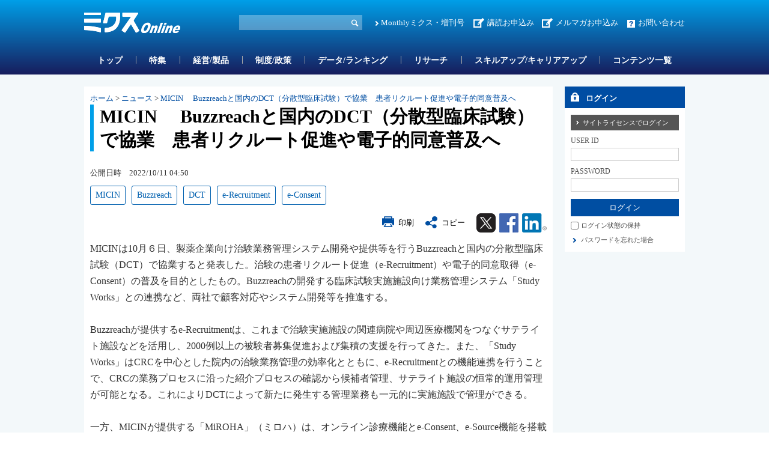

--- FILE ---
content_type: text/html; charset=utf-8
request_url: https://www.mixonline.jp/tabid55.html?artid=73743
body_size: 33427
content:
<!DOCTYPE html>
<html lang="ja-JP">
<head id="Head"><meta name="verify-v1" content="209Zndm9U5u4Cgt55fkXgYwjtxf1UJLQMkMWQO+mHjw=" /><meta name="y_key" content="27dfead8396667a3" /><meta name="msvalidate.01" content="95B2CB8BEA38B3EB8C876A11FFD1D7C9" /><meta http-equiv="Content-Type" content="text/html; charset=UTF-8" /><meta id="MetaDescription" name="DESCRIPTION" content="MICIN　 Buzzreachと国内のDCT（分散型臨床試験）で協業　患者リクルート促進や電子的同... | MICINは10月６日、製薬企業向け治験業務管理システム開発や提供等を行うBuzzreachと国内の分散型臨床試験（DCT）で協業すると発表した。" /><meta id="MetaKeywords" name="KEYWORDS" content="MICIN, Buzzreach, DCT, e-Recruitment, e-Consent, 電子的同意取得, ニュース, ニュース, ミクスOnline,Monthlyミクス,マンスリーミクス,ミクス,医薬,医学,医薬情報サイト,薬学,医療,製薬,MR,マーケティング,情報,雑誌,本,オンライン,医薬品業界" /><style id="StylePlaceholder" type="text/css"></style><link id="_Portals__default_" rel="stylesheet" type="text/css" href="/Portals/_default/default.css" /><link id="_Portals_0_Skins_MIX_" rel="stylesheet" type="text/css" href="/Portals/0/Skins/MIX/skin.css" /><link id="_Portals_0_Containers_Mix_Online_" rel="stylesheet" type="text/css" href="/Portals/0/Containers/Mix-Online/container.css" /><link id="_Portals_0_Containers_MIX_" rel="stylesheet" type="text/css" href="/Portals/0/Containers/MIX/container.css" /><link id="_Portals_0_" rel="stylesheet" type="text/css" href="/Portals/0/portal.css" /><script src="/js/tools/jquery-1.11.2.min.js" type="text/javascript"></script><script src="/js/tools/jquery.cookie.js" type="text/javascript"></script><link rel="SHORTCUT ICON" href="/Portals/0/favicon.ico" /><title>
	MICIN　 Buzzreachと国内のDCT（分散型臨床試験）で協業　患者リクルート促進や電子的同意普及へ | ニュース | ミクスOnline
</title><script>
  (function(i,s,o,g,r,a,m){i['GoogleAnalyticsObject']=r;i[r]=i[r]||function(){
  (i[r].q=i[r].q||[]).push(arguments)},i[r].l=1*new Date();a=s.createElement(o),
  m=s.getElementsByTagName(o)[0];a.async=1;a.src=g;m.parentNode.insertBefore(a,m)
  })(window,document,'script','//www.google-analytics.com/analytics.js','ga');

  ga('create', 'UA-9014492-1', 'mixonline.jp');
  ga('set', 'dimension1', 'no login');
  ga('set', 'dimension2', '');
  ga('set', 'dimension3', 'no login');
  ga('set', 'dimension4', 'no login');
  ga('set', 'dimension5', 'no login');
  ga('send', 'pageview');

</script>
<!-- Google tag (gtag.js) -->
<script async src="https://www.googletagmanager.com/gtag/js?id=G-GDPHRKQJM0"></script>
<script>
  window.dataLayer = window.dataLayer || [];
  function gtag(){dataLayer.push(arguments);}
  gtag('js', new Date());

  gtag('config', 'G-GDPHRKQJM0');
  gtag('set', 'user_properties', {  'Username': 'no login'});
  gtag('set', 'user_properties', {  'InstitutionName': ''});
  gtag('set', 'user_properties', {  'Type': 'no login'});
  gtag('set', 'user_properties', {  'IndustryName': 'no login'});
  gtag('set', 'user_properties', {  'JobName': 'no login'});
  gtag('event', 'pageview');

</script>
<style>.breadcrumb {display:none;}</style>
<link rel="stylesheet" type="text/css" href="/Portals/0/css/print.css"><link rel="alternate" type="application/rss+xml" href="/DesktopModules/MixOnline_Rss/MixOnlinerss.aspx?rssmode=3" title="RSS2.0" />

<script type='text/javascript'>
  var googletag = googletag || {};
  googletag.cmd = googletag.cmd || [];
  (function() {
    var gads = document.createElement('script');
    gads.async = true;
    gads.type = 'text/javascript';
    var useSSL = 'https:' == document.location.protocol;
    gads.src = (useSSL ? 'https:' : 'http:') + 
    '//securepubads.g.doubleclick.net/tag/js/gpt.js';
    var node = document.getElementsByTagName('script')[0];
    node.parentNode.insertBefore(gads, node);
  })();
</script>

<script type='text/javascript'>
  googletag.cmd.push(function() {
  googletag.defineSlot('/26095981/Adsense', [468, 60], 'div-gpt-ad-1362532356547-0').addService(googletag.pubads());
  googletag.defineSlot('/26095981/サイドバナー7', [200, 60], 'div-gpt-ad-1362532356547-1').addService(googletag.pubads());
  googletag.defineSlot('/26095981/サイドバナー_バーター用3', [200, 60], 'div-gpt-ad-1362532356547-2').addService(googletag.pubads());
  googletag.defineSlot('/26095981/サイドバナー_バーター用１', [200, 60], 'div-gpt-ad-1362532356547-3').addService(googletag.pubads());
  googletag.defineSlot('/26095981/サイドバナー_バーター用２', [200, 60], 'div-gpt-ad-1362532356547-4').addService(googletag.pubads());
  googletag.defineSlot('/26095981/サイドバナー１', [200, 60], 'div-gpt-ad-1362532356547-5').addService(googletag.pubads());
  googletag.defineSlot('/26095981/サイドバナー２', [200, 60], 'div-gpt-ad-1362532356547-6').addService(googletag.pubads());
  googletag.defineSlot('/26095981/サイドバナー３', [200, 60], 'div-gpt-ad-1362532356547-7').addService(googletag.pubads());
  googletag.defineSlot('/26095981/サイドバナー４', [200, 60], 'div-gpt-ad-1362532356547-8').addService(googletag.pubads());
  googletag.defineSlot('/26095981/サイドバナー５', [200, 60], 'div-gpt-ad-1362532356547-9').addService(googletag.pubads());
  googletag.defineSlot('/26095981/サイドバナー６', [200, 60], 'div-gpt-ad-1362532356547-10').addService(googletag.pubads());
  googletag.defineSlot('/26095981/サイドバナー８', [200, 60], 'div-gpt-ad-1362532356547-11').addService(googletag.pubads());
  googletag.defineSlot('/26095981/スーパーバナー', [728, 90], 'div-gpt-ad-1362532356547-12').addService(googletag.pubads());
  googletag.defineSlot('/26095981/フルバナー', [468, 60], 'div-gpt-ad-1362532356547-13').addService(googletag.pubads());
  googletag.defineSlot('/26095981/スクエアバナー１', [200, 200], 'div-gpt-ad-1369392771203-0').addService(googletag.pubads());
  googletag.defineSlot('/26095981/スクエアバナー２', [200, 200], 'div-gpt-ad-1369392771203-1').addService(googletag.pubads());
    googletag.defineSlot('/26095981/スクエアバナー3', [200, 200], 'div-gpt-ad-1554857294720-0').addService(googletag.pubads());
    googletag.defineSlot('/26095981/スクエアバナー４', [200, 200], 'div-gpt-ad-1554857438844-0').addService(googletag.pubads());
    googletag.defineSlot('/26095981/スクエアバナー５', [200, 200], 'div-gpt-ad-1554857504877-0').addService(googletag.pubads());
    googletag.defineSlot('/26095981/スクエアバナー６', [200, 200], 'div-gpt-ad-1554857576821-0').addService(googletag.pubads());
    googletag.defineSlot('/26095981/スクエアバナー７', [200, 200], 'div-gpt-ad-1554857638563-0').addService(googletag.pubads());
    googletag.defineSlot('/26095981/スクエアバナー８', [200, 200], 'div-gpt-ad-1554857701002-0').addService(googletag.pubads());
    googletag.defineSlot('/26095981/サイドバナー_バーター用１', [200, 60], 'div-gpt-ad-1554857055803-0').addService(googletag.pubads());
    googletag.defineSlot('/26095981/サイドバナー_バーター用２', [200, 60], 'div-gpt-ad-1554856534007-0').addService(googletag.pubads());
    googletag.defineSlot('/26095981/サイドバナー_バーター用3', [200, 60], 'div-gpt-ad-1554856654020-0').addService(googletag.pubads());
  googletag.pubads().enableSingleRequest();
  googletag.enableServices();
});
</script>

<script async src="https://securepubads.g.doubleclick.net/tag/js/gpt.js"></script>
<script>
  window.googletag = window.googletag || {cmd: []};
  googletag.cmd.push(function() {
    googletag.defineSlot('/26095981/mix_center_banner', [570, 100], 'div-gpt-ad-1590547077149-0').addService(googletag.pubads());
    googletag.pubads().enableSingleRequest();
    googletag.enableServices();
  });
</script>



<!-- Google Tag Manager -->
<script>(function(w,d,s,l,i){w[l]=w[l]||[];w[l].push({'gtm.start':
new Date().getTime(),event:'gtm.js'});var f=d.getElementsByTagName(s)[0],
j=d.createElement(s),dl=l!='dataLayer'?'&l='+l:'';j.async=true;j.src=
'https://www.googletagmanager.com/gtm.js?id='+i+dl;f.parentNode.insertBefore(j,f);
})(window,document,'script','dataLayer','GTM-5WRVC3Z');</script>
<!-- End Google Tag Manager --></head>
<body id="Body" class="_MIX _2Columns pcMode pcView logoffMode"><!-- Google Tag Manager (noscript) -->
<noscript><iframe src="https://www.googletagmanager.com/ns.html?id=GTM-5WRVC3Z"
height="0" width="0" style="display:none;visibility:hidden"></iframe></noscript>
<!-- End Google Tag Manager (noscript) -->

    <noscript><div class="lblNoScript"><span id="lblNoScript" class="NormalRed">本システムでは、JavaScriptを利用しています。JavaScriptを有効に設定してからご利用ください。</span></div></noscript> 
    <form name="Form" method="post" action="/tabid55.html?artid=73743" onsubmit="javascript:return WebForm_OnSubmit();" id="Form" enctype="multipart/form-data" style="height: 100%;">
<div>
<input type="hidden" name="__EVENTTARGET" id="__EVENTTARGET" value="" />
<input type="hidden" name="__EVENTARGUMENT" id="__EVENTARGUMENT" value="" />
<input type="hidden" name="__VIEWSTATE" id="__VIEWSTATE" value="/[base64]/[base64]/jgIJkAgYPFgIfAgWrAk1JQ0lOLCBCdXp6cmVhY2gsIERDVCwgZS1SZWNydWl0bWVudCwgZS1Db25zZW50LCDpm7vlrZDnmoTlkIzmhI/lj5blvpcsIOODi+ODpeODvOOCuSwg44OL44Ol44O844K5LCDjg5/jgq/jgrlPbmxpbmUsTW9udGhseeODn+OCr+OCuSzjg57jg7Pjgrnjg6rjg7zjg5/jgq/[base64]/[base64]/mlL/nrZY8L2E+PC9saT4NCjxsaSBjbGFzcz0iVGFiMTQzMSI+PGEgaWQ9IlNFT01FTlVWMl9UYWIxNDMxIiAgaHJlZj0iL3RhYmlkMTQzMS5odG1sIiA+44OH44O844K/[base64]/IDwvYT48dWw+DQo8bGkgY2xhc3M9IlRhYjE0MzYiPjxhIGlkPSJTRU9NRU5VVjJfVGFiMTQzNiIgIGhyZWY9Ii90YWJpZDE0MzYuaHRtbCIgPuODn+OCr+OCuU9ubGluZeOAgOODl+ODrOODn+OCouODoOS8muWToe+8iOWtpueUn+OAgeWMu+W4qy/mra/np5HljLvluKvpmaTjgY/[base64]/jgq/[base64]/[base64]/jg6vjg7zjg4jkv4PpgLLjgoTpm7vlrZDnmoTlkIzmhI/[base64]/[base64]/jgILmsrvpqJPjga7mgqPogIXjg6rjgq/[base64]/pm4bkv4PpgLLjgYrjgojjgbPpm4bnqY3jga7mlK/mj7TjgpLooYzjgaPjgabjgY3jgZ/jgILjgb7jgZ/jgIHjgIxTdHVkeSBXb3Jrc+OAjeOBr0NSQ+OCkuS4reW/g+OBqOOBl+OBn+mZouWGheOBruayu+mok+alreWLmeeuoeeQhuOBruWKueeOh+WMluOBqOOBqOOCguOBq+OAgWUtUmVjcnVpdG1lbnTjgajjga7mqZ/og73pgKPmkLrjgpLooYzjgYbjgZPjgajjgafjgIFDUkPjga7mpa3li5njg5fjg63jgrvjgrnjgavmsr/jgaPjgZ/ntLnku4vjg5fjg63jgrvjgrnjga7norroqo3jgYvjgonlgJnoo5zogIXnrqHnkIbjgIHjgrXjg4bjg6njgqTjg4jmlr3oqK3jga7mgZLluLjnmoTpgYvnlKjnrqHnkIbjgYzlj6/og73jgajjgarjgovjgILjgZPjgozjgavjgojjgopEQ1TjgavjgojjgaPjgabmlrDjgZ/jgavnmbrnlJ/jgZnjgovnrqHnkIbmpa3li5njgoLkuIDlhYPnmoTjgavlrp/mlr3mlr3oqK3jgafnrqHnkIbjgYzjgafjgY3jgovjgII8YnIgLz4NCjxiciAvPg0K5LiA5pa544CBTUlDSU7jgYzmj5DkvpvjgZnjgovjgIxNaVJPSEHjgI3vvIjjg5/jg63jg4/vvInjga/jgIHjgqrjg7Pjg6njgqTjg7PoqLrnmYLmqZ/[base64]/jgpLlrp/nj77jgZfjgIHmgqPogIXlgbTjgIHljLvnmYLmqZ/plqLlgbTjgIHoo73olqzkvIHmpa3lgbTjga7lhajjgabjgavliKnngrnjgpLjgoLjgZ/jgonjgZfjgIHmgqPogIXkuK3lv4Pjga7oh6jluoroqabpqJPjga7lrp/[base64]/jg7zjgarjganjgIBEQ1TjgafmsrvpqJPmpa3li5nlirnnjofljJbjgpLmpJzoqLzjgIDmgqPogIXosqDmi4Xou73muJvjgafmlrDjgZ/[base64]/[base64]/[base64]/[base64]/[base64]/[base64]/[base64]/[base64]/[base64]/[base64]/ntYLjgo/[base64]" />
</div>

<script type="text/javascript">
//<![CDATA[
var theForm = document.forms['Form'];
if (!theForm) {
    theForm = document.Form;
}
function __doPostBack(eventTarget, eventArgument) {
    if (!theForm.onsubmit || (theForm.onsubmit() != false)) {
        theForm.__EVENTTARGET.value = eventTarget;
        theForm.__EVENTARGUMENT.value = eventArgument;
        theForm.submit();
    }
}
//]]>
</script>


<script src="/WebResource.axd?d=ZdySdvBiz_0bmuqBC5UKb_JJFmAqaEyZlgO2zaN9hZkYaS4dDZ4WwDL-A5K1HS2teJJyVPOEH2wWbQF00&amp;t=638314226908353130" type="text/javascript"></script>


<script src="/js/dnncore.js" type="text/javascript"></script>
<script src="/js/infocms.js" type="text/javascript"></script><script type="text/javascript" src="/js/tools/jquery-ui-1.11.3.min.js"></script><script type="text/javascript" src="/js/tools/jquery.ui.datepicker.js"></script>
<script type="text/javascript" src="/js/tools/jquery.ui.datepicker-ja.js"></script>
<link rel="stylesheet" href="/Portals/_default/css/datepicker/jquery.ui.all.css">
<script type="text/javascript">
<!--
(function($){
  $(function(){
    Sys.Application.add_load(function(){
      showCalendars('')
    });
  });
})(jQuery);
//-->
</script>
<script type="text/javascript">
    addCalendarIds('dnn_ctr3018_ViewArticleSearch_dtReleaseDateTimeS_txtDate')
</script>
<script type="text/javascript">
    addCalendarIds('dnn_ctr3018_ViewArticleSearch_dtReleaseDateTimeE_txtDate')
</script>
<script type="text/javascript">
<!--
var win;
function openWin(detail_url, detail_title){
    if(win)win.close("win01");
    win = new Window("win01", {
        url: detail_url,
        title: detail_title,
        className: "alphacube",
        width:370, height:470,
        zIndex: 10000000,
        resizable:false,
        draggable:true,
        showProgress: false,
        minimizable: false,
        maximizable: false
    });
    win.setDestroyOnClose();
    win.show();
}
function destroyWin(){
    window.alert('mae');
    win.destroy();
}
// -->
</script>
<script type="text/javascript">
function copyClipboard() {
    var input = document.createElement('div');
    var pre = document.createElement('pre');
    pre.style.webkitUserSelect = 'auto';
    pre.style.userSelect = 'auto';
    input.appendChild(pre).textContent = 'MICIN　 Buzzreachと国内のDCT（分散型臨床試験）で協業　患者リクルート促進や電子的同意普及へ\n\
https://www.mixonline.jp/Default.aspx?tabid=55&artid=73743\n\
'; 
    var s = input.style;
    s.position = 'fixed';
    s.right = '200%';
    document.body.appendChild(input);
    document.getSelection().selectAllChildren(input);
	document.execCommand('copy');
	document.body.removeChild(input);
	alert('タイトル名、URLをコピーしました');
}
</script>
<script type="text/javascript">
<!--
(function($){
    $(function(){
        function DispLoginContainerItem(){
            if($('#dnn_ctr_Login_DNN').size() && $('#dnn_ctr_Login_DNN').is(':visible')){
                if($('#dnn_ctr_Login_tdPassword').size()){
                    $('#dnn_ctr_Login_tdPassword').show();
                }
                if($('#dnn_ctr_Login_cmdRegister').size()){
                    $('#dnn_ctr_Login_cmdRegister').show();
                }
                if($('#dnn_ctr_Login_lblLogin').size()){
                    $('#dnn_ctr_Login_lblLogin').show();
                }
            }else{
                if($('#dnn_ctr_Login_tdPassword').size()){
                    $('#dnn_ctr_Login_tdPassword').hide();
                }
                if($('#dnn_ctr_Login_cmdRegister').size()){
                    $('#dnn_ctr_Login_cmdRegister').hide();
                }
                if($('#dnn_ctr_Login_lblLogin').size()){
                    $('#dnn_ctr_Login_lblLogin').hide();
                }
            }
        }
        $('#dnn_ctr_Login_tsLogin').click(DispLoginContainerItem);
        DispLoginContainerItem();
    });
})(jQuery);
// -->
</script>
<script src="/js/dnn.js" type="text/javascript"></script><script src="/DesktopModules/MixOnline_ArticleDetail/js/social.js"></script><link rel="stylesheet" href="css/lightbox.min.css">
<script src="js/lightbox.js"></script>
<script type="text/javascript">
document.addEventListener('DOMContentLoaded', function() {
    const articleDiv = document.querySelector('.article_sentence');
    const images = articleDiv.querySelectorAll('img');
    images.forEach(img => {
        if (img.parentElement.tagName !== 'A') {
            const anchor = document.createElement('a');
            anchor.href = img.getAttribute('src');
            anchor.setAttribute('data-lightbox', 'articlephoto');
            img.parentNode.insertBefore(anchor, img);
            anchor.appendChild(img);
        }
    });
});
</script>

<script src="/ScriptResource.axd?d=3GjGoRx_OEgrKHRI1mJQVexpr7r4V1JSHfiqckvvmnDqp_rMeGOudb3uXNtUa0c5Iv1Oy46DYZQ6KHH0dvkMhFL63dZVUL7FjWnEarW5geL5ZEDmEegLK1TMU0DFmE-ZmpirCgj8I5lLU_xV0&amp;t=1a48dd9b" type="text/javascript"></script>
<script src="/js/MicrosoftAjax.ja.js" type="text/javascript"></script>
<script src="/ScriptResource.axd?d=yQzIUQFMlVkC0y24Wlk0LeORTJ8_hbmW9D3M1tnGvfoGxUuBCb-QSe9Oe8qg8ILTsp1PN59fItRFpjSJ5Kg026J0Jj09zTgK3ycVsvp7K9-LOf5XLKcGLzPdV69ThYpybi_dhc8AOyfHAZDCZweY0Rk_stt3xikuXwrEBw2&amp;t=559a934d" type="text/javascript"></script>
<script type="text/javascript">
//<![CDATA[
function WebForm_OnSubmit() {
if (typeof(ValidatorOnSubmit) == "function" && ValidatorOnSubmit() == false) return false;
return true;
}
//]]>
</script>

<div>

	<input type="hidden" name="__VIEWSTATEGENERATOR" id="__VIEWSTATEGENERATOR" value="CA0B0334" />
</div>
        
        
<script src="/js/tools/jquery-1.11.2.min.js" type="text/javascript"></script>
<script>var $1112 = jQuery.noConflict(true);</script>
<script src="/Portals/0/js/smoothScroll/smoothScroll.js"></script>
<script src="/Portals/0/js/toTop/toTop.js"></script>
<script src="/Portals/0/js/placeholder/placeholder.js"></script>
<script src="/Portals/0/js/burger/burger.js"></script>
<link rel="stylesheet" type="text/css" href="/Portals/0/js/burger/burger.css">
<script src="/Portals/0/js/spTel/spTel.js"></script>
<script src="/Portals/0/js/matchHeight/jquery.matchHeight.js"></script>
<script src="/Portals/0/js/common.js"></script>

<div id="skin">
	<div id="blockskip"><a href="#main">本文へ</a>
</div>
	<header id="header">
		<div class="headTop">
			<div class="inner">
				<div class="left">
					<div class="logo"><a id="dnn_dnnLOGO_hypLogo" title="ミクスOnline" href="/"><img id="dnn_dnnLOGO_imgLogo" src="/Portals/0/images/common/logo.png" alt="ミクスOnline" style="border-width:0px;" /></a></div>
				</div>
				<div class="right">
					<div class="hSearch">
						<div id="dnn_HeadSearchPane" class="HeadSearchPane">
<div class="zeroTitle"><span id="dnn_ctr3018_dnnTITLE_lblTitle" class="Head">【MixOnline】記事検索</span>


</div>
<section class="moduleSkin moduleZero">
	<div class="moduleButton"></div>
	<div id="dnn_ctr3018_ContentPane"><!-- Start_Module_3018 --><div id="dnn_ctr3018_ModuleContent">
	
<div class="SearchInput submitArea">
    <input name="dnn$ctr3018$ViewArticleSearch$txtSearch" type="text" maxlength="200" id="dnn_ctr3018_ViewArticleSearch_txtSearch" class="NormalTextBox txtSearch" title="入力欄" onkeydown="return searchEnter(event.keyCode,'dnn_ctr3018_ViewArticleSearch_txtSearch','dnn$ctr3018$ViewArticleSearch$cmdGo');" />
    <input type="submit" name="dnn$ctr3018$ViewArticleSearch$cmdGo" value="検索" onclick="javascript:WebForm_DoPostBackWithOptions(new WebForm_PostBackOptions(&quot;dnn$ctr3018$ViewArticleSearch$cmdGo&quot;, &quot;&quot;, true, &quot;&quot;, &quot;&quot;, false, false))" id="dnn_ctr3018_ViewArticleSearch_cmdGo" class="submitBtn_S notice" />
</div>

<!-- End_Module_3018 -->
</div></div>
</section>

</div>
					</div>
					<div class="hlink">
						<div id="dnn_HeadPane" class="HeadPane">
<div class="zeroTitle"><span id="dnn_ctr2407_dnnTITLE_lblTitle" class="Head">【全】hlink</span>


</div>
<section class="moduleSkin moduleZero">
	<div class="moduleButton"></div>
	<div id="dnn_ctr2407_ContentPane"><!-- Start_Module_2407 --><div id="dnn_ctr2407_ModuleContent">
	<div id="dnn_ctr2407_HtmlModule_HtmlModule_lblContent">
	<!-- hlink -->
<ul class="layoutItem">
    <li class="mix"><a href="/MonthlyMIX/tabid54.html">Monthlyミクス・増刊号</a></li>
    <li class="entry"><a href="/tabid1435.html">講読お申込み</a>　<a href="https://br-a04.hm-f.jp/index.php?action=R1&amp;a=188&amp;g=3&amp;f=5&amp;fa_code=d9998e9235a6a1d485df3df1244ef428" target="_blank">メルマガお申込み</a></li>
    <li class="contact"><a href="/inquiry/tabid82.html">お問い合わせ</a></li>
</ul>

</div>
<!-- End_Module_2407 -->
</div></div>
</section>

</div>
					</div>
				</div>
			</div>
		</div>
		<div class="headBottom">
			<div class="inner">
				<div id="dnn_HeadSpPane" class="HeadSpPane">
<div class="zeroTitle"><span id="dnn_ctr2408_dnnTITLE_lblTitle" class="Head">【全・SP】hlink</span>


</div>
<section class="moduleSkin moduleZero">
	<div class="moduleButton"></div>
	<div id="dnn_ctr2408_ContentPane"><!-- Start_Module_2408 --><div id="dnn_ctr2408_ModuleContent">
	<div id="dnn_ctr2408_HtmlModule_HtmlModule_lblContent">
	<!-- hlink -->
<div class="spArea hlink">
<ul class="layoutItem notBlock">
    <li class="mix"><a href="/MonthlyMIX/tabid54.html">Monthlyミクス・増刊号</a></li>
    <li class="entry"><a href="/tabid1435.html">お申し込み</a></li>
    <li class="contact"><a href="/inquiry/tabid82.html">お問い合わせ</a></li>
</ul>
</div>

</div>
<!-- End_Module_2408 -->
</div></div>
</section>

</div>
				<nav id="gNav"><!-- SEOMenuStart --><div id="SEOMENUV2" class="tokenMenu">
<ul>
<li class="Tab1426"><a id="SEOMENUV2_Tab1426"  href="/" >トップ</a></li>
<li class="Tab55 currentItem"><a id="SEOMENUV2_Tab55"  class="currentLink" href="/tabid55.html" >記事詳細</a></li>
<li class="Tab1428"><a id="SEOMENUV2_Tab1428"  href="/tabid1428.html" >特集</a></li>
<li class="Tab1429"><a id="SEOMENUV2_Tab1429"  href="/tabid1429.html" >経営/製品</a></li>
<li class="Tab1430"><a id="SEOMENUV2_Tab1430"  href="/tabid1430.html" >制度/政策</a></li>
<li class="Tab1431"><a id="SEOMENUV2_Tab1431"  href="/tabid1431.html" >データ/ランキング</a></li>
<li class="Tab1432"><a id="SEOMENUV2_Tab1432"  href="/tabid1432.html" >リサーチ</a></li>
<li class="Tab1433"><a id="SEOMENUV2_Tab1433"  href="/tabid1433.html" >スキルアップ/キャリアアップ</a></li>
<li class="Tab1434"><a id="SEOMENUV2_Tab1434"  href="/tabid1434.html" >コンテンツ一覧</a></li>
<li class="Tab1435"><a id="SEOMENUV2_Tab1435"  href="/tabid1435.html" >お申し込み </a><ul>
<li class="Tab1436"><a id="SEOMENUV2_Tab1436"  href="/tabid1436.html" >ミクスOnline　プレミアム会員（学生、医師/歯科医師除く）　申込フォーム</a></li>
<li class="Tab1437"><a id="SEOMENUV2_Tab1437"  href="/tabid1437.html" >ミクスOnline アカデミア会員　申込フォーム</a></li>
<li class="Tab1438"><a id="SEOMENUV2_Tab1438"  href="/tabid1438.html" >ミクスOnline　医師/歯科医師/薬剤師会員　申込フォーム</a></li>
<li class="Tab1439"><a id="SEOMENUV2_Tab1439"  href="/tabid1439.html" >Monthlyミクス　購読申し込みフォーム</a></li>
</ul>
</li>
<li class="Tab1441"><a id="SEOMENUV2_Tab1441"  href="/tabid1441.html" >人気記事ランキング</a></li>
<li class="Tab1442"><a id="SEOMENUV2_Tab1442"  href="/tabid1442.html" >人気図表ランキング</a></li>
<li class="Tab1443"><a id="SEOMENUV2_Tab1443"  href="/tabid1443.html" >ユーザー評価ランキング</a></li>
<li class="Tab1445"><a id="SEOMENUV2_Tab1445"  href="/tabid1445.html" >営業部門管理職オススメコンテンツ</a></li>
<li class="Tab1448"><a id="SEOMENUV2_Tab1448"  href="/tabid1448.html" >コンテンツ詳細</a></li>
<li class="Tab1449"><a id="SEOMENUV2_Tab1449"  href="/tabid1449.html" >特集コンテンツ</a></li>
</ul>

</div><!-- SEOMenuEnd -->
</nav>
			</div>
		</div>
		<div class="headLogin">
			<div id="dnn_HeadLoginPane" class="HeadLoginPane">
<div class="zeroTitle"><span id="dnn_ctr2414_dnnTITLE_lblTitle" class="Head">【全・SP】Account Login</span>


</div>
<section class="moduleSkin moduleZero">
	<div class="moduleButton"></div>
	<div id="dnn_ctr2414_ContentPane"><!-- Start_Module_2414 --><div class="spArea"><div id="dnn_ctr2414_ModuleContent">
	

<div class="area_login2">
<div id="dnn_ctr2414_Login_pnlLogin">
		
    <table summary="SignIn Design Table" class="login_table">
	    <tr>
		    <td colspan="2" class="SubHead" align="center">
                
                <div id="dnn_ctr2414_Login_pnlLoginContainer" class="LoginPanel" style="text-align:left">
			<span id="dnn_ctr2414_Login_DNN" onkeydown="return __dnn_KeyDown('13', 'javascript:__doPostBack(%27dnn$ctr2414$Login$Login_DNN$cmdLogin%27,%27%27)', event);">

<div class="area_login">
<h2><span id="dnn_ctr2414_Login_Login_DNN_lblTitleLogin">ログイン</span></h2>
<table cellspacing="0" cellpadding="3" border="0" summary="SignIn Design Table">
	<tr>
		<td>
		    <a id="dnn_ctr2414_Login_Login_DNN_cmdLoginSiteLicense" class="SiteLicenseButton" href="javascript:WebForm_DoPostBackWithOptions(new WebForm_PostBackOptions(&quot;dnn$ctr2414$Login$Login_DNN$cmdLoginSiteLicense&quot;, &quot;&quot;, true, &quot;&quot;, &quot;&quot;, false, true))">サイトライセンスでログイン</a>
		</td>
	</tr>
	<tr>
		
		<td class="SubHead" align="left"><span id="dnn_ctr2414_Login_Login_DNN_plUsername" class="txt">USER ID</span></td>
	</tr>
	<tr>
		<td align="left"><input name="dnn$ctr2414$Login$Login_DNN$txtUsername" type="text" size="9" id="dnn_ctr2414_Login_Login_DNN_txtUsername" class="NormalTextBox input_txt" /></td>
	</tr>
	
	
    
    
	<tr>
		
		<td class="SubHead" align="left"><span id="dnn_ctr2414_Login_Login_DNN_plPassword" class="txt">PASSWORD</span></td>
	</tr>
	<tr>
		<td align="left">
		    <input name="dnn$ctr2414$Login$Login_DNN$txtPassword" type="password" size="9" id="dnn_ctr2414_Login_Login_DNN_txtPassword" class="NormalTextBox input_txt" autocomplete="off" value="" />
		    <span style="display:none;"><input name="dnn$ctr2414$Login$Login_DNN$txtDummyPassword1" type="password" id="dnn_ctr2414_Login_Login_DNN_txtDummyPassword1" autocomplete="off" value="" /><input name="dnn$ctr2414$Login$Login_DNN$txtDummyPassword2" type="password" id="dnn_ctr2414_Login_Login_DNN_txtDummyPassword2" autocomplete="off" value="" /></span>
		</td>
	</tr>
	<tr>
		<td>
		    <input type="submit" name="dnn$ctr2414$Login$Login_DNN$cmdLogin" value="ログイン" onclick="javascript:WebForm_DoPostBackWithOptions(new WebForm_PostBackOptions(&quot;dnn$ctr2414$Login$Login_DNN$cmdLogin&quot;, &quot;&quot;, true, &quot;&quot;, &quot;&quot;, false, false))" id="dnn_ctr2414_Login_Login_DNN_cmdLogin" class="submitBtn_S notice" />
		</td>
	</tr>
</table>
</div>
</span>
		</div>
            </td>
	    </tr>
	    <tr>
		    <td colspan="2" align="left"><span class="Normal chk_txt"><input id="dnn_ctr2414_Login_chkCookie" type="checkbox" name="dnn$ctr2414$Login$chkCookie" /><label for="dnn_ctr2414_Login_chkCookie">ログイン状態の保持</label></span></td>
	    </tr>
	    
	    <tr>
		    
	    </tr>
	    <tr>
		    <td id="dnn_ctr2414_Login_tdPassword" colspan="2" align="left"><a id="dnn_ctr2414_Login_cmdPassword" class="CommandButton login_forgetpw" href="javascript:WebForm_DoPostBackWithOptions(new WebForm_PostBackOptions(&quot;dnn$ctr2414$Login$cmdPassword&quot;, &quot;&quot;, true, &quot;&quot;, &quot;&quot;, false, true))">パスワードを忘れた場合</a></td>
		
	    </tr>
	    <tr>
    	    <td width="200" align="left" valign="middle"><p class="login_freetrial"><a id="dnn_ctr2414_Login_hlinkFreeTrial" href="/Default.aspx?tabid=84">無料トライアルお申し込みはこちら</a></p></td>
	    </tr>
	    <tr>
		    <td colspan="2" align="left"><span id="dnn_ctr2414_Login_lblLogin" class="Normal"></span></td>
	    </tr>
    </table>
    

	</div>





</div><!-- End_Module_2414 -->
</div></div></div>
</section>

</div>
		</div>
	</header>
	<div id="main">
		<div id="PageBody" class="inner">
			<div id="mainContent" class="mainArea">
				<div class="breadcrumb">
					<div class="inner"><span id="dnn_dnnBREADCRUMB_lblBreadCrumb"><a href="/" class="breadcrumbItem">ホーム</a><span>></span><span class="breadcrumbItem">記事詳細</span></span>
</div>
				</div>
				<div id="dnn_ContentPane" class="ContentPane">
<div class="zeroTitle"><span id="dnn_ctr2465_dnnTITLE_lblTitle" class="Head">【MixOnline】パンくずリスト</span>


</div>
<section class="moduleSkin moduleZero">
	<div class="moduleButton"></div>
	<div id="dnn_ctr2465_ContentPane"><!-- Start_Module_2465 --><div id="dnn_ctr2465_ModuleContent">
	<a class="normal" href="/">ホーム</a><span class="normal">&nbsp;&gt;&nbsp;</span><a class="normal" href="/news/tabid64.html?acatid=1">ニュース</a><span class="normal">&nbsp;&gt;&nbsp;</span><a class="normal" href="/tabid55.html?artid=73743">MICIN　 Buzzreachと国内のDCT（分散型臨床試験）で協業　患者リクルート促進や電子的同意普及へ</a>
<!-- End_Module_2465 -->
</div></div>
</section>


<div class="zeroTitle"><span id="dnn_ctr389_dnnTITLE_lblTitle" class="Head">【MixOnline】記事詳細</span>


</div>
<section class="moduleSkin moduleZero">
	<div class="moduleButton"></div>
	<div id="dnn_ctr389_ContentPane"><!-- Start_Module_389 --><!--[if (IE 7)|(IE 8)]><script>
document.getElementsByClassName = 
Element.prototype.getElementsByClassName = function(class_name) {
    // Escape special characters
    class_name = (class_name + '').replace(/[~!@$%^&*()_+\-=,./';:"?><[\]{}|`#]/g, '\\$&');
    return this.querySelectorAll('.' + class_name);
};
</script><![endif]--><div id="dnn_ctr389_ModuleContent">
	

<div id="dnn_ctr389_ArticleDetail_pnlAllArea" class="article-content-blu">
		
	<h3>MICIN　 Buzzreachと国内のDCT（分散型臨床試験）で協業　患者リクルート促進や電子的同意普及へ</h3>
	<p class="txtLarge txtBold"></p>
	<span id="dnn_ctr389_ArticleDetail_lblReleaseDateTime" class="body-txt">公開日時　2022/10/11 04:50</span>	
	<div class="ArticleDetailKeyword"><ul class="ArticleKeywords"><li><a href="/ArticleKeywordList/tabid56.html?keyid=22998">MICIN</a></li><li><a href="/ArticleKeywordList/tabid56.html?keyid=23123">Buzzreach</a></li><li><a href="/ArticleKeywordList/tabid56.html?keyid=25792">DCT</a></li><li><a href="/ArticleKeywordList/tabid56.html?keyid=27006">e-Recruitment</a></li><li><a href="/ArticleKeywordList/tabid56.html?keyid=27007">e-Consent</a></li></ul></div>
	<div class="article-comment">
	<ul class="details_icon">
		<li class="print"><a href="javascript:void(0)" onclick="window.print();return false;">印刷</a></li>
		<li class="clipboard"><a href="javascript:void(0);" onclick="copyClipboard();return false;">コピー</a></li>
		<li class="snstw"><a href="//twitter.com/intent/tweet?url=https%3a%2f%2fwww.mixonline.jp%3a443%2fDefault.aspx%3ftabid%3d55%26artid%3d73743&text=MICIN%e3%80%80+Buzzreach%e3%81%a8%e5%9b%bd%e5%86%85%e3%81%aeDCT%ef%bc%88%e5%88%86%e6%95%a3%e5%9e%8b%e8%87%a8%e5%ba%8a%e8%a9%a6%e9%a8%93%ef%bc%89%e3%81%a7%e5%8d%94%e6%a5%ad%e3%80%80%e6%82%a3%e8%80%85%e3%83%aa%e3%82%af%e3%83%ab%e3%83%bc%e3%83%88%e4%bf%83%e9%80%b2%e3%82%84%e9%9b%bb%e5%ad%90%e7%9a%84%e5%90%8c%e6%84%8f%e6%99%ae%e5%8f%8a%e3%81%b8" target="_blank" rel="nofollow">Twitter</a></li>
		<li class="snsfb"><a href="//www.facebook.com/sharer/sharer.php?u=https%3a%2f%2fwww.mixonline.jp%3a443%2fDefault.aspx%3ftabid%3d55%26artid%3d73743&t=MICIN%e3%80%80+Buzzreach%e3%81%a8%e5%9b%bd%e5%86%85%e3%81%aeDCT%ef%bc%88%e5%88%86%e6%95%a3%e5%9e%8b%e8%87%a8%e5%ba%8a%e8%a9%a6%e9%a8%93%ef%bc%89%e3%81%a7%e5%8d%94%e6%a5%ad%e3%80%80%e6%82%a3%e8%80%85%e3%83%aa%e3%82%af%e3%83%ab%e3%83%bc%e3%83%88%e4%bf%83%e9%80%b2%e3%82%84%e9%9b%bb%e5%ad%90%e7%9a%84%e5%90%8c%e6%84%8f%e6%99%ae%e5%8f%8a%e3%81%b8" target="_blank" rel="nofollow">Facebook</a></li>
		<li class="snsli"><a href="//www.linkedin.com/shareArticle?mini=true&url=https%3a%2f%2fwww.mixonline.jp%3a443%2fDefault.aspx%3ftabid%3d55%26artid%3d73743" target="_blank" rel="nofollow">Linkedin</a></li>
	</ul>
</div>
	
	<div class="article_sentence">MICINは10月６日、製薬企業向け治験業務管理システム開発や提供等を行うBuzzreachと国内の分散型臨床試験（DCT）で協業すると発表した。治験の患者リクルート促進（e-Recruitment）や電子的同意取得（e-Consent）の普及を目的としたもの。Buzzreachの開発する臨床試験実施施設向け業務管理システム「Study Works」との連携など、両社で顧客対応やシステム開発等を推進する。<br />
<br />
Buzzreachが提供するe-Recruitmentは、これまで治験実施施設の関連病院や周辺医療機関をつなぐサテライト施設などを活用し、2000例以上の被験者募集促進および集積の支援を行ってきた。また、「Study Works」はCRCを中心とした院内の治験業務管理の効率化とともに、e-Recruitmentとの機能連携を行うことで、CRCの業務プロセスに沿った紹介プロセスの確認から候補者管理、サテライト施設の恒常的運用管理が可能となる。これによりDCTによって新たに発生する管理業務も一元的に実施施設で管理ができる。<br />
<br />
一方、MICINが提供する「MiROHA」（ミロハ）は、オンライン診療機能とe-Consent、e-Source機能を搭載したDCT支援システムとして2020年4月より提供を開始している。両社は、日本におけるサテライト施設を活用したe-Recruitmentの共同提案、共同支援を行う。両社は「協業することで、e-Recruitmentのあるべき姿を実現し、患者側、医療機関側、製薬企業側の全てに利点をもたらし、患者中心の臨床試験の実現を目指す」としている。<br /></div>
	

	</div>
<!-- End_Module_389 -->
</div></div>
</section>


<div class="zeroTitle"><span id="dnn_ctr549_dnnTITLE_lblTitle" class="Head">プリントＣＳＳ用</span>


</div>
<section class="moduleSkin moduleZero">
	<div class="moduleButton"></div>
	<div id="dnn_ctr549_ContentPane"><!-- Start_Module_549 --><div id="dnn_ctr549_ModuleContent">
	<div id="dnn_ctr549_HtmlModule_HtmlModule_lblContent">
	<p><a name="content"></a></p>
<div class="articlePrint-footer">
<table style="" height="89" width="100%" cellspacing="0" cellpadding="0" border="0">
    <tbody>
        <tr>
            <td class="copyright" valign="middle" nowrap="nowrap">Copyright 株式会社ミクス</td>
            <td class="text" valign="middle">
            <p>&#160;</p>
            <p><img alt="" src="/Portals/0/JCOPY.png" height="34" width="417" /></p>
            <p><span style="font-size: smaller;">ミクスOnlineのページのコピー（プリント）は著作権法上での例外を除き禁じられています。</span><span style="font-size: smaller;">複写される場合は、そのつど事前に（社）出版者著作権管理機構（電話 03-3513-6969、　FAX 03-3513-6979、e-mail: </span><a href="mailto:info@jcopy.or.jp"><span style="font-size: smaller;">info@jcopy.or.jp</span></a><span style="font-size: smaller;">）の許諾を得てください。</span></p>
            <p><span style="font-size: smaller;">また、ミクスOnline内の翻訳物については複数の著作権が発生する場合がございますので別途ご相談ください。</span></p>
            </td>
        </tr>
    </tbody>
</table>
</div>
<p>&#160;</p>
</div>
<!-- End_Module_549 -->
</div></div>
</section>


<div class="zeroTitle"><span id="dnn_ctr770_dnnTITLE_lblTitle" class="Head">【MixOnline】コンテンツ注意書き</span>


</div>
<section class="moduleSkin moduleZero">
	<div class="moduleButton"></div>
	<div id="dnn_ctr770_ContentPane"><!-- Start_Module_770 --><div id="dnn_ctr770_ModuleContent">
	<div id="dnn_ctr770_LoginAdvise_pnlAllArea">
		
	

	</div>
<!-- End_Module_770 -->
</div></div>
</section>


<div class="zeroTitle"><span id="dnn_ctr2509_dnnTITLE_lblTitle" class="Head">【MixOnline】関連ファイル</span>


</div>
<section class="moduleSkin moduleZero">
	<div class="moduleButton"></div>
	<div id="dnn_ctr2509_ContentPane"><!-- Start_Module_2509 --><div id="dnn_ctr2509_ModuleContent">
	<div id="dnn_ctr2509_ArticleRelatedFiles_pnlAllArea" class="article-content-blu">
		
    

	</div>
<!-- End_Module_2509 -->
</div></div>
</section>


<div class="zeroTitle"><span id="dnn_ctr1124_dnnTITLE_lblTitle" class="Head">【MixOnline】記事評価</span>


</div>
<section class="moduleSkin moduleZero">
	<div class="moduleButton"></div>
	<div id="dnn_ctr1124_ContentPane"><!-- Start_Module_1124 --><div id="comment"></div><div id="dnn_ctr1124_ModuleContent">
	

<div id="dnn_ctr1124_ArticleEvaluate_pnlArticleEvaluate">
		
    <div class="reviewcomment">
        <div class="reviewcomment-r">
            <div class="reviewcomment-l">
    
                <p id="dnn_ctr1124_ArticleEvaluate_pEvaluateQuestion">
                    <span id="dnn_ctr1124_ArticleEvaluate_lblEvaluateQuestion">この記事はいかがでしたか？</span>  
                </p>
                <p>
                    <span id="dnn_ctr1124_ArticleEvaluate_lblEvaluate">読者レビュー（1）</span>
                    <img id="dnn_ctr1124_ArticleEvaluate_imgLevel" src="/Portals/0/images/review/review_4.gif" />
                </p>
            </div>
            <table id="dnn_ctr1124_ArticleEvaluate_pnlEvaluateLevel" class="radiobutton" cellspacing="0" cellpadding="0" border="0" style="text-align:center">
			<tr class="rdoValuate">
				<td class="rdoEvaluate1">
                        <input id="dnn_ctr1124_ArticleEvaluate_rdoEvaluate1" type="radio" name="dnn$ctr1124$ArticleEvaluate$Evaluate" value="rdoEvaluate1" />
                    </td>
				<td class="rdoEvaluate2">
                        <input id="dnn_ctr1124_ArticleEvaluate_rdoEvaluate2" type="radio" name="dnn$ctr1124$ArticleEvaluate$Evaluate" value="rdoEvaluate2" />
                    </td>
				<td class="rdoEvaluate3">
                        <input id="dnn_ctr1124_ArticleEvaluate_rdoEvaluate3" type="radio" name="dnn$ctr1124$ArticleEvaluate$Evaluate" value="rdoEvaluate3" />
                    </td>
				<td class="rdoEvaluate4">
                        <input id="dnn_ctr1124_ArticleEvaluate_rdoEvaluate4" type="radio" name="dnn$ctr1124$ArticleEvaluate$Evaluate" value="rdoEvaluate4" />
                    </td>
				<td class="rdoEvaluate5">
                        <input id="dnn_ctr1124_ArticleEvaluate_rdoEvaluate5" type="radio" name="dnn$ctr1124$ArticleEvaluate$Evaluate" value="rdoEvaluate5" />
                    </td>
			</tr>
			<tr class="lblEvaluateu">
				<td>
                        <span id="dnn_ctr1124_ArticleEvaluate_lblEvaluate1">1</span>
                    </td>
				<td>
                        <span id="dnn_ctr1124_ArticleEvaluate_lblEvaluate2">2</span>
                    </td>
				<td>
                        <span id="dnn_ctr1124_ArticleEvaluate_lblEvaluate3">3</span>
                    </td>
				<td>
                        <span id="dnn_ctr1124_ArticleEvaluate_lblEvaluate4">4</span>
                    </td>
				<td>
                        <span id="dnn_ctr1124_ArticleEvaluate_lblEvaluate5">5</span>
                    </td>
			</tr>
			<tr class="lblEvaluated">
				<td>
                        <span id="dnn_ctr1124_ArticleEvaluate_lblEvaluate12">悪い</span>
                    </td>
				<td colspan="3">
                <span id="dnn_ctr1124_ArticleEvaluate_valRadiobtnEvaluate" class="NormalRed" style="visibility:hidden;">評価を選択してください</span>
                    </td>
				<td>
                        <span id="dnn_ctr1124_ArticleEvaluate_lblEvaluate52">良い</span>
                    </td>
			</tr>
		</table>
		
            
<div id="dnn_ctr1124_ArticleEvaluate_pnlCmdEvaluate" class="cmdEvaluate">
			
            
                <a id="dnn_ctr1124_ArticleEvaluate_lbtnEvaluate" href="javascript:WebForm_DoPostBackWithOptions(new WebForm_PostBackOptions(&quot;dnn$ctr1124$ArticleEvaluate$lbtnEvaluate&quot;, &quot;&quot;, true, &quot;ArticleEvaluate&quot;, &quot;&quot;, false, true))">評価を投稿する</a>

		</div>

            
        </div>
    </div>

	</div>


<div class="article-comment-all" style="display:none">

</div>
<!-- End_Module_1124 -->
</div></div>
</section>


<div class="zeroTitle"><span id="dnn_ctr2472_dnnTITLE_lblTitle" class="Head">プリント用ロゴ</span>


</div>
<section class="moduleSkin moduleZero">
	<div class="moduleButton"></div>
	<div id="dnn_ctr2472_ContentPane"><!-- Start_Module_2472 --><div id="dnn_ctr2472_ModuleContent">
	<div id="dnn_ctr2472_HtmlModule_HtmlModule_lblContent">
	<div class="articlePrint-footer">
<p class="alignCenter"><img alt="" src="/Portals/0/images/print_logo.png" /></p>
</div>

</div>
<!-- End_Module_2472 -->
</div></div>
</section>


<div class="zeroTitle"><span id="dnn_ctr2656_dnnTITLE_lblTitle" class="Head">【MixOnline】誘導記事</span>


</div>
<section class="moduleSkin moduleZero">
	<div class="moduleButton"></div>
	<div id="dnn_ctr2656_ContentPane"><!-- Start_Module_2656 --><div id="dnn_ctr2656_ModuleContent">
	
<!-- End_Module_2656 -->
</div></div>
</section>


<div class="zeroTitle"><span id="dnn_ctr448_dnnTITLE_lblTitle" class="Head">【MixOnline】関連(推奨)記事</span>


</div>
<section class="moduleSkin moduleZero">
	<div class="moduleButton"></div>
	<div id="dnn_ctr448_ContentPane"><!-- Start_Module_448 --><div class="btnOrg"><div id="dnn_ctr448_ModuleContent">
	

<div id="dnn_ctr448_ArticleRelate_pnlAllArea">
		
    <div class="contentheader_all">
        
    </div>
    
 
	</div>
<!-- End_Module_448 -->
</div></div></div>
</section>


<div class="zeroTitle"><span id="dnn_ctr420_dnnTITLE_lblTitle" class="Head">【MixOnline】関連(推奨)記事</span>


</div>
<section class="moduleSkin moduleZero">
	<div class="moduleButton"></div>
	<div id="dnn_ctr420_ContentPane"><!-- Start_Module_420 --><br><div id="dnn_ctr420_ModuleContent">
	

<div id="dnn_ctr420_ArticleRelate_pnlAllArea">
		
    <div class="contentheader_all">
        <div id="dnn_ctr420_ArticleRelate_pnlCss" class="title-arrow-line">
			
            <div id="dnn_ctr420_ArticleRelate_pnlTitleRelate" class="Title">
				
                <h2><span class="Head"><span id="dnn_ctr420_ArticleRelate_lblTitleRelate">関連ニュース</span></span></h2>
                <div class="icon">
                    <p id="dnn_ctr420_ArticleRelate_pListRelate">
                        <a id="dnn_ctr420_ArticleRelate_hlnkListRelate" href="/ArticleList/tabid57.html?almode=1&amp;artid=73743">もっと見る</a>
                    </p>
                </div>
            
			</div>
            
        
		</div>
    </div>
    <div id="dnn_ctr420_ArticleRelate_dvList">
	    <div>
			<table class="topic-list-blu" cellpadding="0" border="0" id="dnn_ctr420_ArticleRelate_grdMain">
				<thead>

				</thead><tbody>
					<tr>
						<td class="topic-list">
					    <a id="dnn_ctr420_ArticleRelate_grdMain_ctl02_hlnkSubject" href="/tabid55.html?artid=79159">京大病院、四国がんセンターなど　DCTで治験業務効率化を検証　患者負担軽減で新たな治験モデル構築へ</a>
					    <span id="dnn_ctr420_ArticleRelate_grdMain_ctl02_lblReleaseDateTiem" class="day"></span>
				    </td>
					</tr><tr>
						<td class="topic-list">
					    <a id="dnn_ctr420_ArticleRelate_grdMain_ctl03_hlnkSubject" href="/tabid55.html?artid=78865">国立がん研究センター　オンライン治験に関する実務手順書を無料公開　DCTコンサルテーションを開始</a>
					    <span id="dnn_ctr420_ArticleRelate_grdMain_ctl03_lblReleaseDateTiem" class="day"></span>
				    </td>
					</tr><tr>
						<td class="topic-list">
					    <a id="dnn_ctr420_ArticleRelate_grdMain_ctl04_hlnkSubject" href="/tabid55.html?artid=77969">ＡＺ　DCT実現する治験アプリ「Unify」19治験で活用へ　自宅から参加できる“患者中心”の治験を</a>
					    <span id="dnn_ctr420_ArticleRelate_grdMain_ctl04_lblReleaseDateTiem" class="day"></span>
				    </td>
					</tr><tr>
						<td class="topic-list">
					    <a id="dnn_ctr420_ArticleRelate_grdMain_ctl05_hlnkSubject" href="/tabid55.html?artid=77718">ＡＺ・堀井社長　治験アプリ「Unify」活用したDCTに挑戦　12治験で現在準備中　「患者中心」実現へ</a>
					    <span id="dnn_ctr420_ArticleRelate_grdMain_ctl05_lblReleaseDateTiem" class="day"></span>
				    </td>
					</tr><tr>
						<td class="topic-list">
					    <a id="dnn_ctr420_ArticleRelate_grdMain_ctl06_hlnkSubject" href="/tabid55.html?artid=77646">NTTプレシジョンメディシン　インテグリティ・ヘルスケアを持分法適用の関連会社に　DCT事業など推進</a>
					    <span id="dnn_ctr420_ArticleRelate_grdMain_ctl06_lblReleaseDateTiem" class="day"></span>
				    </td>
					</tr>
				</tbody>
			</table>
		</div>
    </div>
 
	</div>
<!-- End_Module_420 -->
</div><br></div>
</section>

</div>
				<div class="layoutItem col2">
					<div id="dnn_ContenLeftPane" class="ContenLeftPane DNNEmptyPane"></div>
					<div id="dnn_ContenRightPane" class="ContenRightPane DNNEmptyPane"></div>
				</div>
				<div class="layoutItem col2">
					<div id="dnn_ContenLeftPane2" class="ContenLeftPane2 DNNEmptyPane"></div>
					<div id="dnn_ContenRightPane2" class="ContenRightPane2 DNNEmptyPane"></div>
				</div>
				<div id="dnn_GoogleAdPane" class="GoogleAdPane DNNEmptyPane"></div>
				<div id="bottomContent" class="contentBottom">
					<div id="dnn_BottomContentPane" class="BottomContentPane">
<div class="zeroTitle"><span id="dnn_ctr1298_dnnTITLE_lblTitle" class="Head">ボタン追加</span>


</div>
<section class="moduleSkin moduleZero">
	<div class="moduleButton"></div>
	<div id="dnn_ctr1298_ContentPane"><!-- Start_Module_1298 --><div id="dnn_ctr1298_ModuleContent">
	<div id="dnn_ctr1298_HtmlModule_HtmlModule_lblContent">
	<div class="layoutItem centered">
<p><a href="/tabid1435.html" class="subscriptionRequestBtn">各種購読契約の申込</a></p>
<p><a href="https://br-a04.hm-f.jp/index.php?action=R1&amp;a=188&amp;g=3&amp;f=5&amp;fa_code=d9998e9235a6a1d485df3df1244ef428" class="mailMagazineBtn" target="_blank">無料メールマガジンの登録</a></p>
</div>
<!--
<p> <a href="https://deve-mixonline.infocms.jp/Default.aspx?tabid=84"><img alt="" src="/Portals/0/images/matsuo/mix_order.png" height="50" width="300" /></a> <a href="https://krs.bz/mixonline/m?f=6"><img alt="" src="/Portals/0/images/matsuo/mix_express.png" height="50" width="300" /></a></p>
-->

</div>
<!-- End_Module_1298 -->
</div></div>
</section>


<div class="zeroTitle"><span id="dnn_ctr402_dnnTITLE_lblTitle" class="Head">【MixOnline】記事ログ</span>


</div>
<section class="moduleSkin moduleZero">
	<div class="moduleButton"></div>
	<div id="dnn_ctr402_ContentPane"><!-- Start_Module_402 --><div id="dnn_ctr402_ModuleContent">
	

<!-- End_Module_402 -->
</div></div>
</section>

</div>
				</div>
			</div>
			<div id="extraContent" class="sideArea">
				<div id="dnn_HeadNavPane" class="HeadNavPane">
<div class="zeroTitle"><span id="dnn_ctr1094_dnnTITLE_lblTitle" class="Head">Account Login</span>


</div>
<section class="moduleSkin moduleZero">
	<div class="moduleButton"></div>
	<div id="dnn_ctr1094_ContentPane"><!-- Start_Module_1094 --><div id="dnn_ctr1094_ModuleContent">
	

<div class="area_login2">
<div id="dnn_ctr1094_Login_pnlLogin">
		
    <table summary="SignIn Design Table" class="login_table">
	    <tr>
		    <td colspan="2" class="SubHead" align="center">
                
                <div id="dnn_ctr1094_Login_pnlLoginContainer" class="LoginPanel" style="text-align:left">
			<span id="dnn_ctr1094_Login_DNN" onkeydown="return __dnn_KeyDown('13', 'javascript:__doPostBack(%27dnn$ctr1094$Login$Login_DNN$cmdLogin%27,%27%27)', event);">

<div class="area_login">
<h2><span id="dnn_ctr1094_Login_Login_DNN_lblTitleLogin">ログイン</span></h2>
<table cellspacing="0" cellpadding="3" border="0" summary="SignIn Design Table">
	<tr>
		<td>
		    <a id="dnn_ctr1094_Login_Login_DNN_cmdLoginSiteLicense" class="SiteLicenseButton" href="javascript:WebForm_DoPostBackWithOptions(new WebForm_PostBackOptions(&quot;dnn$ctr1094$Login$Login_DNN$cmdLoginSiteLicense&quot;, &quot;&quot;, true, &quot;&quot;, &quot;&quot;, false, true))">サイトライセンスでログイン</a>
		</td>
	</tr>
	<tr>
		
		<td class="SubHead" align="left"><span id="dnn_ctr1094_Login_Login_DNN_plUsername" class="txt">USER ID</span></td>
	</tr>
	<tr>
		<td align="left"><input name="dnn$ctr1094$Login$Login_DNN$txtUsername" type="text" size="9" id="dnn_ctr1094_Login_Login_DNN_txtUsername" class="NormalTextBox input_txt" /></td>
	</tr>
	
	
    
    
	<tr>
		
		<td class="SubHead" align="left"><span id="dnn_ctr1094_Login_Login_DNN_plPassword" class="txt">PASSWORD</span></td>
	</tr>
	<tr>
		<td align="left">
		    <input name="dnn$ctr1094$Login$Login_DNN$txtPassword" type="password" size="9" id="dnn_ctr1094_Login_Login_DNN_txtPassword" class="NormalTextBox input_txt" autocomplete="off" value="" />
		    <span style="display:none;"><input name="dnn$ctr1094$Login$Login_DNN$txtDummyPassword1" type="password" id="dnn_ctr1094_Login_Login_DNN_txtDummyPassword1" autocomplete="off" value="" /><input name="dnn$ctr1094$Login$Login_DNN$txtDummyPassword2" type="password" id="dnn_ctr1094_Login_Login_DNN_txtDummyPassword2" autocomplete="off" value="" /></span>
		</td>
	</tr>
	<tr>
		<td>
		    <input type="submit" name="dnn$ctr1094$Login$Login_DNN$cmdLogin" value="ログイン" onclick="javascript:WebForm_DoPostBackWithOptions(new WebForm_PostBackOptions(&quot;dnn$ctr1094$Login$Login_DNN$cmdLogin&quot;, &quot;&quot;, true, &quot;&quot;, &quot;&quot;, false, false))" id="dnn_ctr1094_Login_Login_DNN_cmdLogin" class="submitBtn_S notice" />
		</td>
	</tr>
</table>
</div>
</span>
		</div>
            </td>
	    </tr>
	    <tr>
		    <td colspan="2" align="left"><span class="Normal chk_txt"><input id="dnn_ctr1094_Login_chkCookie" type="checkbox" name="dnn$ctr1094$Login$chkCookie" /><label for="dnn_ctr1094_Login_chkCookie">ログイン状態の保持</label></span></td>
	    </tr>
	    
	    <tr>
		    
	    </tr>
	    <tr>
		    <td id="dnn_ctr1094_Login_tdPassword" colspan="2" align="left"><a id="dnn_ctr1094_Login_cmdPassword" class="CommandButton login_forgetpw" href="javascript:WebForm_DoPostBackWithOptions(new WebForm_PostBackOptions(&quot;dnn$ctr1094$Login$cmdPassword&quot;, &quot;&quot;, true, &quot;&quot;, &quot;&quot;, false, true))">パスワードを忘れた場合</a></td>
		
	    </tr>
	    <tr>
    	    <td width="200" align="left" valign="middle"><p class="login_freetrial"><a id="dnn_ctr1094_Login_hlinkFreeTrial" href="/Default.aspx?tabid=84">無料トライアルお申し込みはこちら</a></p></td>
	    </tr>
	    <tr>
		    <td colspan="2" align="left"><span id="dnn_ctr1094_Login_lblLogin" class="Normal"></span></td>
	    </tr>
    </table>
    

	</div>





</div><!-- End_Module_1094 -->
</div></div>
</section>

</div>
				<div id="dnn_ExtraContentPane" class="ExtraContentPane">
<div class="zeroTitle"><span id="dnn_ctr377_dnnTITLE_lblTitle" class="Head">バナー</span>


</div>
<section class="moduleSkin moduleZero">
	<div class="moduleButton"></div>
	<div id="dnn_ctr377_ContentPane"><!-- Start_Module_377 --><div id="dnn_ctr377_ModuleContent">
	<div id="dnn_ctr377_HtmlModule_HtmlModule_lblContent">
	<div class="side-add">
<!--<h2><img alt="広告" src="/Portals/0/images/side/add/headline-add.gif" /></h2>-->
<!-- スクエアバナー１ -->
<div style="width: 200px; height: 200px; margin-bottom: 5px;" id="div-gpt-ad-1369392771203-0">
<script type='text/javascript'> googletag.cmd.push(function() { googletag.display('div-gpt-ad-1369392771203-0'); }); </script>
</div>
<!-- スクエアバナー２ -->
<div style="width: 200px; height: 200px; margin-bottom: 5px;" id="div-gpt-ad-1369392771203-1">
<script type='text/javascript'> googletag.cmd.push(function() { googletag.display('div-gpt-ad-1369392771203-1'); }); </script>
</div>
<!-- スクエアバナー3 -->
<div style="width: 200px; height: 200px; margin-bottom: 5px;" id="div-gpt-ad-1554857294720-0">
<script type='text/javascript'> googletag.cmd.push(function() { googletag.display('div-gpt-ad-1554857294720-0'); }); </script>
</div>
<!-- スクエアバナー4 -->
<div style="width: 200px; height: 200px; margin-bottom: 5px;" id="div-gpt-ad-1554857438844-0">
<script type='text/javascript'> googletag.cmd.push(function() { googletag.display('div-gpt-ad-1554857438844-0'); }); </script>
</div>
<p class="bottom-line"><img width="200" height="2" src="/Portals/0/images/side/add/add-bottom.gif" alt="広告" /></p>
</div>

</div>
<!-- End_Module_377 -->
</div></div>
</section>


<div class="zeroTitle"><span id="dnn_ctr378_dnnTITLE_lblTitle" class="Head">バナー（バーター枠）</span>


</div>
<section class="moduleSkin moduleZero">
	<div class="moduleButton"></div>
	<div id="dnn_ctr378_ContentPane"><!-- Start_Module_378 --><div id="dnn_ctr378_ModuleContent">
	<div id="dnn_ctr378_HtmlModule_HtmlModule_lblContent">
	<div class="side-add">
<!-- サイドバナー_バーター用１ -->
<div style="width: 200px; height: 60px; margin-bottom: 5px;" id="div-gpt-ad-1362532356547-3">
<script type='text/javascript'> googletag.cmd.push(function() { googletag.display('div-gpt-ad-1362532356547-3'); }); </script>
</div>
<!-- サイドバナー_バーター用２ -->
<div style="width: 200px; height: 60px; margin-bottom: 5px;" id="div-gpt-ad-1362532356547-4">
<script type='text/javascript'> googletag.cmd.push(function() { googletag.display('div-gpt-ad-1362532356547-4'); }); </script>
</div>
<!-- サイドバナー_バーター用3 -->
<div style="width: 200px; height: 60px;" id="div-gpt-ad-1362532356547-2">
<script type='text/javascript'> googletag.cmd.push(function() { googletag.display('div-gpt-ad-1362532356547-2'); }); </script>
</div>
<p class="bottom-line"><img src="/Portals/0/images/side/add/add-bottom.gif" alt="広告" height="2" width="200" /></p>
</div>
</div>
<!-- End_Module_378 -->
</div></div>
</section>


<div class="zeroTitle"><span id="dnn_ctr417_dnnTITLE_lblTitle" class="Head">【MixOnline】アクセスランキングバナー</span>


</div>
<section class="moduleSkin moduleZero">
	<div class="moduleButton"></div>
	<div id="dnn_ctr417_ContentPane"><!-- Start_Module_417 --><h2 class="ranking popularity">人気記事ランキング<a href="/tabid1441.html">一覧</a></h2><div id="dnn_ctr417_ModuleContent">
	
<div id="dnn_ctr417_AccessRankingBanner_pnlAllArea" class="rankingWrap popularity">
		
	<div>
			<table cellpadding="0" border="0" id="dnn_ctr417_AccessRankingBanner_grdMain" style="width: 100%;">
				<thead>

				</thead><tbody>
					<tr class="rankingTop">
						<td>
				    <div class="rankingNumber"><span class="number">1</span></div>
				    <div class="rankingArticle">
			            <div class="subject"><a id="dnn_ctr417_AccessRankingBanner_grdMain_ctl02_lnkSubject" href="/tabid55.html?artid=79605">中医協　薬価算定基準見直しを了承　最低薬価は3.5％引上げ　AG先発と同薬価は10月収載から</a><span class="ArticleIcons"></span></div>
			            
				        <span id="dnn_ctr417_AccessRankingBanner_grdMain_ctl02_lblArticleCategoryLv1"></span>
				        
					</div>
				</td>
					</tr><tr class="rankingTop">
						<td>
				    <div class="rankingNumber"><span class="number">2</span></div>
				    <div class="rankingArticle">
			            <div class="subject"><a id="dnn_ctr417_AccessRankingBanner_grdMain_ctl03_lnkSubject" href="/tabid55.html?artid=79598">アルフレッサとベルシステム24　製薬企業向け委託型情報提供活動支援サービス「D-REACH」で提携</a><span class="ArticleIcons"></span></div>
			            
				        <span id="dnn_ctr417_AccessRankingBanner_grdMain_ctl03_lblArticleCategoryLv1"></span>
				        
					</div>
				</td>
					</tr><tr class="rankingTop">
						<td>
				    <div class="rankingNumber"><span class="number">3</span></div>
				    <div class="rankingArticle">
			            <div class="subject"><a id="dnn_ctr417_AccessRankingBanner_grdMain_ctl04_lnkSubject" href="/tabid55.html?artid=79597">フォシーガGE比率　発売初月は11％にとどまる　約９割は先発品等からの切替　インテージリアルワールド</a><span class="ArticleIcons"></span></div>
			            
				        <span id="dnn_ctr417_AccessRankingBanner_grdMain_ctl04_lblArticleCategoryLv1"></span>
				        
					</div>
				</td>
					</tr><tr>
						<td class="over">
				    <div class="rankingNumber"><span class="number">4</span></div>
				    <div class="rankingArticle">
			            <div class="subject"><a id="dnn_ctr417_AccessRankingBanner_grdMain_ctl05_lnkSubject" href="/tabid55.html?artid=79596">ファイザーのHER2陽性乳がん治療薬・ツカイザ錠など新薬５製品を審議へ　１月29日の第二部会で</a><span class="ArticleIcons"></span></div>
			            
				        <span id="dnn_ctr417_AccessRankingBanner_grdMain_ctl05_lblArticleCategoryLv1"></span>
				        
					</div>
				</td>
					</tr><tr>
						<td class="over">
				    <div class="rankingNumber"><span class="number">5</span></div>
				    <div class="rankingArticle">
			            <div class="subject"><a id="dnn_ctr417_AccessRankingBanner_grdMain_ctl06_lnkSubject" href="/tabid55.html?artid=79594">中医協　再生医療等製品・エレビジスは薬価収載へ　長期経過で「有効性確認可能と合理的に予想」</a><span class="ArticleIcons"></span></div>
			            
				        <span id="dnn_ctr417_AccessRankingBanner_grdMain_ctl06_lblArticleCategoryLv1"></span>
				        
					</div>
				</td>
					</tr>
				</tbody>
			</table>
		</div>
	
 
	</div>
<!-- End_Module_417 -->
</div><div class="linkBtn sideRanking"><a href="/tabid1441.html">もっと見る</a></div></div>
</section>


<div class="zeroTitle"><span id="dnn_ctr1082_dnnTITLE_lblTitle" class="Head">【MixOnline】ダウンロードランキングバナー</span>


</div>
<section class="moduleSkin moduleZero">
	<div class="moduleButton"></div>
	<div id="dnn_ctr1082_ContentPane"><!-- Start_Module_1082 --><h2 class="ranking chart">人気図表ランキング<a href="/tabid1442.html">一覧</a></h2><div id="dnn_ctr1082_ModuleContent">
	
<div id="dnn_ctr1082_DownloadRankingBanner_DownloadRankingBanner_pnlAllArea" class="rankingWrap chart">
	
	<div>
		<table class="rank-table" cellpadding="0" border="0" id="dnn_ctr1082_DownloadRankingBanner_DownloadRankingBanner_grdMain" style="width: 100%;">
			<thead>

			</thead><tbody>
				<tr class="rankingTop">
					<td>
				    <div class="rankingItem">
				        <div class="rankingNumber xlsx"><span class="number">1</span><span class="fileIcon"></div>
				        <div class="rankingArticle">
				            <a id="dnn_ctr1082_DownloadRankingBanner_DownloadRankingBanner_grdMain_ctl02_lnkSubject" href="/download/detail/tabid259.html?downid=15852">開発パイプライン 26年1月版企業別リスト</a>
				            
				        </div>
				    </div>
					
				</td>
				</tr><tr class="rankingTop">
					<td>
				    <div class="rankingItem">
				        <div class="rankingNumber xlsx"><span class="number">2</span><span class="fileIcon"></div>
				        <div class="rankingArticle">
				            <a id="dnn_ctr1082_DownloadRankingBanner_DownloadRankingBanner_grdMain_ctl03_lnkSubject" href="/download/detail/tabid259.html?downid=15853">開発パイプライン 26年1月版疾患別リスト</a>
				            
				        </div>
				    </div>
					
				</td>
				</tr><tr class="rankingTop">
					<td>
				    <div class="rankingItem">
				        <div class="rankingNumber xlsx"><span class="number">3</span><span class="fileIcon"></div>
				        <div class="rankingArticle">
				            <a id="dnn_ctr1082_DownloadRankingBanner_DownloadRankingBanner_grdMain_ctl04_lnkSubject" href="/download/detail/tabid259.html?downid=15851">開発パイプライン 26年1月版申請品リスト</a>
				            
				        </div>
				    </div>
					
				</td>
				</tr>
			</tbody>
		</table>
	</div>
	
 
</div>
<!-- End_Module_1082 -->
</div><div class="linkBtn sideRanking"><a href="/tabid1442.html">もっと見る</a></div></div>
</section>


<div class="zeroTitle"><span id="dnn_ctr718_dnnTITLE_lblTitle" class="Head">記事評価ランキングバナー</span>


</div>
<section class="moduleSkin moduleZero">
	<div class="moduleButton"></div>
	<div id="dnn_ctr718_ContentPane"><!-- Start_Module_718 --><h2 class="ranking user">ユーザー評価ランキング<a href="/tabid1443.html">一覧</a></h2><div id="dnn_ctr718_ModuleContent">
	
<div id="dnn_ctr718_ArticleEvaluateRankingBanner_pnlAllArea" class="rankingWrap user">
		
	<div>
			<table cellpadding="0" border="0" id="dnn_ctr718_ArticleEvaluateRankingBanner_grdMain" style="width: 100%;">
				<thead>

				</thead><tbody>
					<tr class="rankingTop">
						<td>
				    <div class="rankingItem">
			            <div class="rankingNumber"><span class="number">1</span></div>
			            <div class="rankingArticle">
			                <div class="subject"><a id="dnn_ctr718_ArticleEvaluateRankingBanner_grdMain_ctl02_lnkSubject" href="/tabid55.html?artid=79574">旭化成・工藤社長　医薬事業「第３の大型Ｍ＆Ａ」明かす　26年度中にも1000億円規模のディール目論む</a><span class="ArticleIcons"></span></div>
			                
				            
				            
				        </div>
				    </div>
				</td>
					</tr><tr class="rankingTop">
						<td>
				    <div class="rankingItem">
			            <div class="rankingNumber"><span class="number">2</span></div>
			            <div class="rankingArticle">
			                <div class="subject"><a id="dnn_ctr718_ArticleEvaluateRankingBanner_grdMain_ctl03_lnkSubject" href="/tabid55.html?artid=79570">日医　抗インフルエンザ薬のスイッチOTC化「反対」　自己判断による重症化懸念</a><span class="ArticleIcons"></span></div>
			                
				            
				            
				        </div>
				    </div>
				</td>
					</tr><tr class="rankingTop">
						<td>
				    <div class="rankingItem">
			            <div class="rankingNumber"><span class="number">3</span></div>
			            <div class="rankingArticle">
			                <div class="subject"><a id="dnn_ctr718_ArticleEvaluateRankingBanner_grdMain_ctl04_lnkSubject" href="/tabid55.html?artid=79421">塩野義製薬　「新型コロナは終わっていない」　CM通じて早期診断・治療を訴求</a><span class="ArticleIcons"></span></div>
			                
				            
				            
				        </div>
				    </div>
				</td>
					</tr>
				</tbody>
			</table>
		</div>
	
 
	</div>
<!-- End_Module_718 -->
</div><div class="linkBtn sideRanking"><a href="/tabid1443.html">もっと見る</a></div></div>
</section>

</div>
			</div>
		</div>
	</div>
	<footer id="footer">
		<div class="footTop">
			<p class="pagetop"><a href="#Body">ページトップへ</a>
</p>
			<div class="inner">
				<div id="dnn_FootPane" class="FootPane">
<div class="zeroTitle"><span id="dnn_ctr2416_dnnTITLE_lblTitle" class="Head">アクセスログ</span>


</div>
<section class="moduleSkin moduleZero">
	<div class="moduleButton"></div>
	<div id="dnn_ctr2416_ContentPane"><!-- Start_Module_2416 --><div id="dnn_ctr2416_ModuleContent">
	

<!-- End_Module_2416 -->
</div></div>
</section>


<div class="zeroTitle"><span id="dnn_ctr470_dnnTITLE_lblTitle" class="Head">フッターリンク</span>


</div>
<section class="moduleSkin moduleZero">
	<div class="moduleButton"></div>
	<div id="dnn_ctr470_ContentPane"><!-- Start_Module_470 --><div id="dnn_ctr470_ModuleContent">
	<div id="dnn_ctr470_HtmlModule_HtmlModule_lblContent">
	<div class="f-nav">
<ul class="footnav">
    <li><a href="/tabid/77/Default.aspx"><span style="font-size: 10px;">会社情報</span></a></li>
    <li><a href="https://www.mixonline.jp/tabid/78/Default.aspx"><span style="font-size: 10px;">サービス利用ガイド</span></a></li>
    <li><a href="https://www.mixonline.jp/acceptance-form/tabid80.html"><span style="font-size: 10px;">利用規約</span></a></li>
    <li><a href="https://www.mixonline.jp/tabid1694.html"><span style="font-size: 10px;">特定商取引法に基づく表示</span></a></li>
    <li><a href="https://www.mixonline.jp/privacypolicy/tabid81.html"><span style="font-size: 10px;">個人情報保護方針</span></a></li>
    <li><a href="https://www.mixonline.jp/tabid1573.html" target="_blank"><span style="font-size: 10px;">二次利用について</span></a></li>
    <li><a href="https://www.mixonline.jp/rfc_address/tabid221.html?frmid=19" target="_blank"><span style="font-size: 10px;">Monthlyミクス登録住所変更</span></a></li>
    <li><a href="https://www.mixonline.jp/MonthlyMIX/tabid1698.html" target="_blank"><span style="font-size: 10px;">広告掲載</span></a></li>
    <li><a href="https://www.mixonline.jp/tabid1777.html" target="_blank"><span style="font-size: 10px;">広告サービスに関する利用規約</span></a></li>
    <li><a href="/tabid/83/Default.aspx"><span style="font-size: 10px;">サイトマップ</span></a></li>
</ul>
</div>

</div>
<!-- End_Module_470 -->
</div></div>
</section>


<div class="zeroTitle"><span id="dnn_ctr516_dnnTITLE_lblTitle" class="Head">【MixOnline】メタ情報</span>


</div>
<section class="moduleSkin moduleZero">
	<div class="moduleButton"></div>
	<div id="dnn_ctr516_ContentPane"><!-- Start_Module_516 --><div id="dnn_ctr516_ModuleContent">
	

<div id="dnn_ctr516_MetaInfo_pnlAllArea">
		

	</div>
<!-- End_Module_516 -->
</div></div>
</section>

</div>
			</div>
		</div>
		<div class="footBottom">
			<div class="inner">
				<p class="copyright"><span id="dnn_dnnCOPYRIGHT_lblCopyright" class="txtCopyright">Copyright © 2009-26 株式会社ミクス</span>
</p>
			</div>
		</div>
	</footer>
</div>


        <input name="ScrollTop" type="hidden" id="ScrollTop" />
        <input name="__dnnVariable" type="hidden" id="__dnnVariable" value="dshReset_imgIcon:exp-1dshQuestionAnswer_imgIcon:exp-1" />
    
<script type="text/javascript">
//<![CDATA[
var Page_Validators =  new Array(document.getElementById("dnn_ctr1124_ArticleEvaluate_valRadiobtnEvaluate"));
//]]>
</script>

<script type="text/javascript">
//<![CDATA[
var dnn_ctr1124_ArticleEvaluate_valRadiobtnEvaluate = document.all ? document.all["dnn_ctr1124_ArticleEvaluate_valRadiobtnEvaluate"] : document.getElementById("dnn_ctr1124_ArticleEvaluate_valRadiobtnEvaluate");
dnn_ctr1124_ArticleEvaluate_valRadiobtnEvaluate.errormessage = "評価を選択してください";
dnn_ctr1124_ArticleEvaluate_valRadiobtnEvaluate.validationGroup = "ArticleEvaluate";
dnn_ctr1124_ArticleEvaluate_valRadiobtnEvaluate.evaluationfunction = "CustomValidatorEvaluateIsValid";
//]]>
</script>


<script type="text/javascript">
//<![CDATA[

var Page_ValidationActive = false;
if (typeof(ValidatorOnLoad) == "function") {
    ValidatorOnLoad();
}

function ValidatorOnSubmit() {
    if (Page_ValidationActive) {
        return ValidatorCommonOnSubmit();
    }
    else {
        return true;
    }
}
        
document.getElementById('dnn_ctr1124_ArticleEvaluate_valRadiobtnEvaluate').dispose = function() {
    Array.remove(Page_Validators, document.getElementById('dnn_ctr1124_ArticleEvaluate_valRadiobtnEvaluate'));
}
//]]>
</script>
</form>
<!-- 345646102B6E121D6EA7DB5DFE92AF20D69A0EBD9AC49BE4AF273AC623D53C89 -->
<!-- HM TAG -->
<script type="text/javascript">
!function(){var t=Date.now().toString();if(/[?&]hm_ct=50e853495149143710de5e5d4a472a7d/.test(location.search)){var e=document.createElement("script");e.type="text/javascript",e.src="https://contents-lb01.hm-f.jp/common_tag.js?t="+t,e.async=!0,document.head.appendChild(e)}}();</script>
<script type="module">
import haihaiInquiryPopupClient from 'https://form-gw.hm-f.jp/js/haihai.inquiry_popup.client.js';haihaiInquiryPopupClient.create({baseUrl:"https://form-gw.hm-f.jp", commonTagCode:"50e853495149143710de5e5d4a472a7d"});</script>
<!-- HM TAG --></body>
</html>


--- FILE ---
content_type: text/html; charset=utf-8
request_url: https://www.google.com/recaptcha/api2/aframe
body_size: 268
content:
<!DOCTYPE HTML><html><head><meta http-equiv="content-type" content="text/html; charset=UTF-8"></head><body><script nonce="XYex5YRXksu0lg9YTCfkRg">/** Anti-fraud and anti-abuse applications only. See google.com/recaptcha */ try{var clients={'sodar':'https://pagead2.googlesyndication.com/pagead/sodar?'};window.addEventListener("message",function(a){try{if(a.source===window.parent){var b=JSON.parse(a.data);var c=clients[b['id']];if(c){var d=document.createElement('img');d.src=c+b['params']+'&rc='+(localStorage.getItem("rc::a")?sessionStorage.getItem("rc::b"):"");window.document.body.appendChild(d);sessionStorage.setItem("rc::e",parseInt(sessionStorage.getItem("rc::e")||0)+1);localStorage.setItem("rc::h",'1769035999564');}}}catch(b){}});window.parent.postMessage("_grecaptcha_ready", "*");}catch(b){}</script></body></html>

--- FILE ---
content_type: application/javascript
request_url: https://www.mixonline.jp/js/infocms.js
body_size: 569
content:
function searchEnter(kcode,txtClientId, btnClientId) {
    if(kcode==13 && document.getElementById(txtClientId).value != '') {
        __doPostBack(btnClientId,'');
        return false;
    }
    if(kcode==13 && document.getElementById(txtClientId).value == '') {
        return false;
    }
    return true;
}
if(!toggleitem){
  var toggleitem = function(id) {
    document.getElementById(id).checked=!document.getElementById(id).checked;
  }
}


var calendarIds;
function addCalendarIds(targetID){
    (function($){
        if(!calendarIds){
            calendarIds = new Array();
        }
        if($.inArray(targetID, calendarIds) == -1){
            calendarIds.push(targetID);
        }
    })(jQuery);
}
function showCalendars(path){
    (function($){
        if(calendarIds){
            $.each(calendarIds, function(i, value) {
                showCalendar(value, path);
            });
        }
    })(jQuery);
}
function showCalendar(targetID, path) {
    (function($){
        $('#' + targetID).datepicker({
            showButtonPanel: true,
            showOn: "button",
            onSelect: function() {},
            buttonImage: path + "/images/calendar.png",
            buttonImageOnly: true
        });
    })(jQuery);
//  })(jqCalendar);
}


function loadAjaxzip3() {
    (function($){
        $.getScript('https://ajaxzip3.github.io/ajaxzip3.js');
    })(jQuery);
}

function getAddressFromZip(zip1_name, zip2_name, address1_name, address2_name, errMsg, regval){
    (function($){
        if((typeof regval !== "undefined") && !regval.isvalid){
            return;
        }

        var zipTop;
        var zip = "";
        if(zip1_name){
            var zip1 = document.getElementsByName(zip1_name);
            if(zip1){
                zip += zip1[0].value;
            }
        }
        if(zip2_name){
            var zip2 = document.getElementsByName(zip2_name);
            if(zip2){
                zip += zip2[0].value;
            }
        }
        if(zip != "" && zip.length > 2){
            zipTop = zip.substr(0,3);
        }

        AjaxZip3.onFailure = null;
        $.ajax( {
            url: AjaxZip3.JSONDATA + "/" + zipTop + ".js",
            type: 'GET',
            success:function() {
                AjaxZip3.zip2addr(zip1_name, zip2_name, address1_name, address2_name);
                AjaxZip3.onFailure = function(){
                    alert(errMsg);
                }
            },
            error:function() {
                alert(errMsg);
            }
        });
    })(jQuery);
}

if((typeof(__nonMSDOMBrowser) !== 'undefined') && __nonMSDOMBrowser){
    var agt = window.navigator.userAgent.toLowerCase();
    if((agt.indexOf('msie') != -1) || (agt.indexOf('trident') != -1)){
        __nonMSDOMBrowser = false;
    }
}